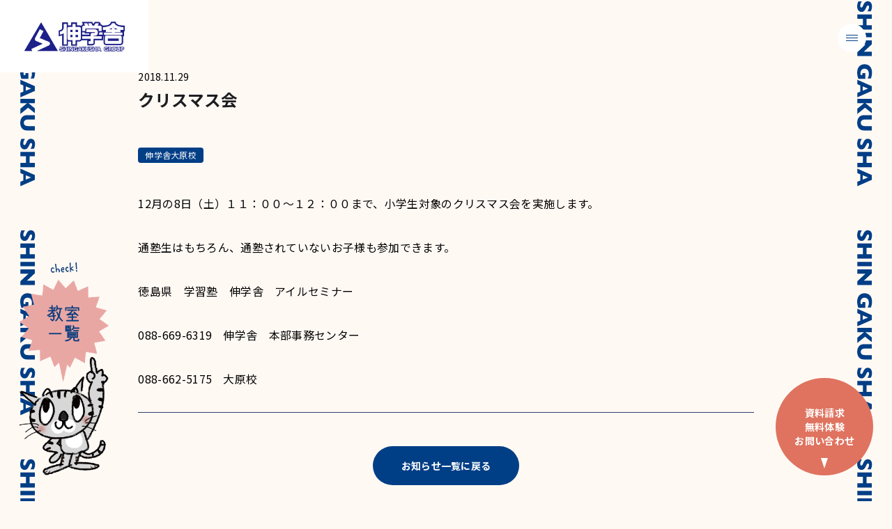

--- FILE ---
content_type: text/html; charset=UTF-8
request_url: http://www.shingakusha-gp.co.jp/2018/11/29/%E3%82%AF%E3%83%AA%E3%82%B9%E3%83%9E%E3%82%B9%E4%BC%9A-2/
body_size: 12186
content:
<!DOCTYPE html>
<html lang="ja">

<head prefix="og: http://ogp.me/ns#">
  <meta charset="UTF-8">
<meta name="viewport" content="width=device-width,initial-scale=1">

  <!-- Google Tag Manager -->
  <script>(function (w, d, s, l, i) {
      w[l] = w[l] || []; w[l].push({
          'gtm.start':
              new Date().getTime(), event: 'gtm.js'
      }); var f = d.getElementsByTagName(s)[0],
          j = d.createElement(s), dl = l != 'dataLayer' ? '&l=' + l : ''; j.async = true; j.src =
              'https://www.googletagmanager.com/gtm.js?id=' + i + dl; f.parentNode.insertBefore(j, f);
  })(window, document, 'script', 'dataLayer', 'GTM-KLJHZHZ8');</script>
  <!-- End Google Tag Manager -->
    <script>
  (function() {
    function main(aTags) {
      var cdn_url = 'https://cdn.formaid.jp/js/index.min.js';
      var clickTargets = [
        {
          regexUrls: ['https://www.shingakusha-gp.co.jp/contact'],  // 対象のURLの正規表現
          scenarioId: 'b14d0a1e-12e5-4ca5-ab95-a0453e1ecf17',
          displayMode: 'modal',
          showBanner: false,
          zIndex: 100000,
          formaidOpenEventName: 'formaid_お問い合わせopen',
          formaidShowitemEventName: '',
          formaidAnsweritemEventName: '',
          formaidShowConfirmEventName: '',
          formaidCvEventName: 'formaid_お問い合わせcv',
          aTags: [],
          id: Math.random().toString(32).substring(2),
        }
      ];

      // 対象のaタグをclickTargetに追加
      clickTargets.forEach(function (clickTarget) {
        aTags.forEach(function (aTag) {
          // すでに処理済みのaTagはスキップする
          if (aTag.getAttribute('formaid-processed') === 'true') {
            return;
          }

          var absoluteUrl = new URL(aTag.href, document.location.href);

          // gtm_debugを削除
          absoluteUrl.searchParams.delete("gtm_debug");

          var isMatch = clickTarget['regexUrls'].some(function (regex) {
            return RegExp(regex).test(decodeURIComponent(absoluteUrl.href));
          })
          if (isMatch) {
            clickTarget.aTags.push(aTag);
            // aTagが処理済みであることを示すフラグをセット
            aTag.setAttribute('formaid-processed', 'true');
          }
        });
      });

      // 対象が1件も存在しない場合はformaidを読み込む前に終了
      if (!(clickTargets.some(function (clickTarget) {
        return clickTarget.aTags.length > 0;
      }))) {
        return;
      }

      // formaidが読み込まれていない場合は読み込みを行ってから設定する
      var styleElement = document.createElement('style');
      var scriptElement = document.querySelector('script[src="' + cdn_url + '"]');
      if (scriptElement == null) {
        scriptElement = document.createElement('script');
        scriptElement.src = cdn_url;
        document.head.appendChild(scriptElement);
      }

      if (typeof formaid === 'undefined') {
        scriptElement.addEventListener('load', function () {
          clickTargets.forEach(function (clickTarget) {
            initFormaid(clickTarget, styleElement);
          });
        });
      } else {
        clickTargets.forEach(function (clickTarget) {
          initFormaid(clickTarget, styleElement);
        });
      }
      document.head.appendChild(styleElement);
    }

    function initFormaid(clickTarget, styleElement) {
      // 対象のaタグがなければ終了
      if (clickTarget.aTags.length === 0) {
        return;
      }

      var form = document.getElementById(clickTarget.id);
      // formが読み込まれていない場合、formaidのスクリプトを読み込む
      if (form === null) {
        form = formaid.launch({
          id: clickTarget.id,
          scenarioId: clickTarget['scenarioId'],
          opened: clickTarget['opened'],
          displayMode: clickTarget['displayMode'],
          zIndex: clickTarget['zIndex'],
        });
      }

      // 対象のバナーを非表示にするスタイルを追加
      if (!clickTarget['showBanner']) {
        styleElement.innerHTML += '#formaid-frame-' + clickTarget.id + ':not(.formaid-opened) { height: 0 !important; }\n';
      }

      // 対象のaタグに対してformaidを開閉するクリックイベントを設定
      function formaidToggle(e) {
        e.preventDefault();
        e.stopPropagation();
        form.toggle();
      }

      clickTarget.aTags.forEach(function (aTag) {
        aTag.addEventListener('click', formaidToggle, true);
      });

      // formaidの各種イベントトラッキングを設定
      var elm = form.element;

      elm.addEventListener('formaidopen', function formaidOpen(e) {
        console.log('formaidopen');
        var params = {
          event: clickTarget['formaidOpenEventName'],
          scenarioId: e.detail.scenarioId
        };
        dataLayer = window.dataLayer || [];
        dataLayer.push(params);
        elm.removeEventListener('formaidopen', formaidOpen);
      });

      elm.addEventListener('formaidshowitem', function formaidShowitem(e) {
        console.log('formaidshowitem');
        var params = {
          event: clickTarget['formaidShowitemEventName'],
          scenarioId: e.detail.scenarioId
        };
        dataLayer = window.dataLayer || [];
        dataLayer.push(params);
        elm.removeEventListener('formaidshowitem', formaidShowitem);
      });

      elm.addEventListener('formaidansweritem', function formaidAnsweritem (e) {
        console.log('formaidansweritem');
        var params = {
          event: clickTarget['formaidAnsweritemEventName'],
          scenarioId: e.detail.scenarioId
        };
        dataLayer = window.dataLayer || [];
        dataLayer.push(params);
        elm.removeEventListener('formaidansweritem', formaidAnsweritem);
      });

      elm.addEventListener('formaidshowconfirm', function formaidShowConfirm(e) {
        console.log('formaidshowconfirm');
        var params = {
          event: clickTarget['formaidShowConfirmEventName'],
          scenarioId: e.detail.scenarioId
        };
        dataLayer = window.dataLayer || [];
        dataLayer.push(params);
        elm.removeEventListener('formaidshowconfirm', formaidShowConfirm);
      });

      elm.addEventListener('formaidcomplete', function formaidComplete(e) {
        console.log('formaidcomplete');
        var params = Object.keys(e.detail.data.values).flatMap(function (key) {
          var item = e.detail.data.values[key];
          return Object.keys(item).filter(function (k) {
            return k.endsWith(':id') || k.endsWith(':名称');
          }).map(function (iKey) {
            var ret = {};
            ret[key + ':' + iKey] = item[iKey] != null ? item[iKey].join(',') : '';
            return ret;
          });
        }).reduce(function (ret, value) {
          Object.keys(value).forEach(function (key) {
            ret[key] = value[key];
          })
          return ret;
        }, {
          event: clickTarget['formaidCvEventName'],
          scenarioId: e.detail.scenarioId
        });
        dataLayer = window.dataLayer || [];
        dataLayer.push(params);
        elm.removeEventListener('formaidcomplete', formaidComplete);
      });

      return true;
    }

    // DOMの読み込みが完了していない場合は、DOMContentLoadedイベントを待ってから実行する
    if (document.readyState === 'loading') {
      document.addEventListener('DOMContentLoaded', function () {
        main(document.querySelectorAll('a'));
      });
    } else {
      main(document.querySelectorAll('a'));
    }
    var observer = new MutationObserver(function (list, observer) {
      var aTags = [];

      list.forEach(function (mutation) {
        if (mutation.type !== 'childList') return;

        mutation.addedNodes.forEach(function (node) {
          findATags(node, aTags);
        });
      });

      if (aTags.length > 0) {
        console.log(aTags);
        main(aTags);
      }
    });

    function findATags(node, aTags) {
      if (node.nodeType !== Node.ELEMENT_NODE) return;

      if (node.tagName.toLowerCase() === 'a') {
        aTags.push(node);
      }

      node.childNodes.forEach(function (childNode) {
        findATags(childNode, aTags);
      });
    }
    observer.observe(document.body, {childList: true, subtree: true});
  })();
</script>
<!-- ogp -->
<meta property="og:locale" content="ja_JP" />
<meta property="og:site_name" content="伸学舎" />
<meta property="og:title" content="クリスマス会 &#8211; 伸学舎" />
<meta property="og:url" content="https://www.shingakusha-gp.co.jp/2018/11/29/%e3%82%af%e3%83%aa%e3%82%b9%e3%83%9e%e3%82%b9%e4%bc%9a-2/" />
<meta property="og:type" content="article" />
<meta property="og:image" content="http://www.shingakusha-gp.co.jp/wp-content/themes/shingakusha/assets/images/shingakusha/ogp.png" />
<meta name="twitter:card" content="summary_large_image" />

<!-- icon -->
<link rel="shortcut icon" href="http://www.shingakusha-gp.co.jp/wp-content/themes/shingakusha/favicon.ico">
<link rel="icon" type="image/png" sizes="256x256" href="http://www.shingakusha-gp.co.jp/wp-content/themes/shingakusha/android-chrome-512x512.png">
<link rel="apple-touch-icon" href="http://www.shingakusha-gp.co.jp/wp-content/themes/shingakusha/apple-touch-icon.png">
<link rel="manifest" href="http://www.shingakusha-gp.co.jp/wp-content/themes/shingakusha/site.webmanifest"  crossorigin="use-credentials">


  <title>クリスマス会 &#8211; 伸学舎</title>
<meta name='robots' content='max-image-preview:large' />
<link rel="alternate" type="application/rss+xml" title="伸学舎 &raquo; クリスマス会 のコメントのフィード" href="https://www.shingakusha-gp.co.jp/2018/11/29/%e3%82%af%e3%83%aa%e3%82%b9%e3%83%9e%e3%82%b9%e4%bc%9a-2/feed/" />
<link rel="alternate" title="oEmbed (JSON)" type="application/json+oembed" href="https://www.shingakusha-gp.co.jp/wp-json/oembed/1.0/embed?url=https%3A%2F%2Fwww.shingakusha-gp.co.jp%2F2018%2F11%2F29%2F%25e3%2582%25af%25e3%2583%25aa%25e3%2582%25b9%25e3%2583%259e%25e3%2582%25b9%25e4%25bc%259a-2%2F" />
<link rel="alternate" title="oEmbed (XML)" type="text/xml+oembed" href="https://www.shingakusha-gp.co.jp/wp-json/oembed/1.0/embed?url=https%3A%2F%2Fwww.shingakusha-gp.co.jp%2F2018%2F11%2F29%2F%25e3%2582%25af%25e3%2583%25aa%25e3%2582%25b9%25e3%2583%259e%25e3%2582%25b9%25e4%25bc%259a-2%2F&#038;format=xml" />
<style id='wp-img-auto-sizes-contain-inline-css' type='text/css'>
img:is([sizes=auto i],[sizes^="auto," i]){contain-intrinsic-size:3000px 1500px}
/*# sourceURL=wp-img-auto-sizes-contain-inline-css */
</style>
<style id='wp-emoji-styles-inline-css' type='text/css'>

	img.wp-smiley, img.emoji {
		display: inline !important;
		border: none !important;
		box-shadow: none !important;
		height: 1em !important;
		width: 1em !important;
		margin: 0 0.07em !important;
		vertical-align: -0.1em !important;
		background: none !important;
		padding: 0 !important;
	}
/*# sourceURL=wp-emoji-styles-inline-css */
</style>
<style id='wp-block-library-inline-css' type='text/css'>
:root{--wp-block-synced-color:#7a00df;--wp-block-synced-color--rgb:122,0,223;--wp-bound-block-color:var(--wp-block-synced-color);--wp-editor-canvas-background:#ddd;--wp-admin-theme-color:#007cba;--wp-admin-theme-color--rgb:0,124,186;--wp-admin-theme-color-darker-10:#006ba1;--wp-admin-theme-color-darker-10--rgb:0,107,160.5;--wp-admin-theme-color-darker-20:#005a87;--wp-admin-theme-color-darker-20--rgb:0,90,135;--wp-admin-border-width-focus:2px}@media (min-resolution:192dpi){:root{--wp-admin-border-width-focus:1.5px}}.wp-element-button{cursor:pointer}:root .has-very-light-gray-background-color{background-color:#eee}:root .has-very-dark-gray-background-color{background-color:#313131}:root .has-very-light-gray-color{color:#eee}:root .has-very-dark-gray-color{color:#313131}:root .has-vivid-green-cyan-to-vivid-cyan-blue-gradient-background{background:linear-gradient(135deg,#00d084,#0693e3)}:root .has-purple-crush-gradient-background{background:linear-gradient(135deg,#34e2e4,#4721fb 50%,#ab1dfe)}:root .has-hazy-dawn-gradient-background{background:linear-gradient(135deg,#faaca8,#dad0ec)}:root .has-subdued-olive-gradient-background{background:linear-gradient(135deg,#fafae1,#67a671)}:root .has-atomic-cream-gradient-background{background:linear-gradient(135deg,#fdd79a,#004a59)}:root .has-nightshade-gradient-background{background:linear-gradient(135deg,#330968,#31cdcf)}:root .has-midnight-gradient-background{background:linear-gradient(135deg,#020381,#2874fc)}:root{--wp--preset--font-size--normal:16px;--wp--preset--font-size--huge:42px}.has-regular-font-size{font-size:1em}.has-larger-font-size{font-size:2.625em}.has-normal-font-size{font-size:var(--wp--preset--font-size--normal)}.has-huge-font-size{font-size:var(--wp--preset--font-size--huge)}.has-text-align-center{text-align:center}.has-text-align-left{text-align:left}.has-text-align-right{text-align:right}.has-fit-text{white-space:nowrap!important}#end-resizable-editor-section{display:none}.aligncenter{clear:both}.items-justified-left{justify-content:flex-start}.items-justified-center{justify-content:center}.items-justified-right{justify-content:flex-end}.items-justified-space-between{justify-content:space-between}.screen-reader-text{border:0;clip-path:inset(50%);height:1px;margin:-1px;overflow:hidden;padding:0;position:absolute;width:1px;word-wrap:normal!important}.screen-reader-text:focus{background-color:#ddd;clip-path:none;color:#444;display:block;font-size:1em;height:auto;left:5px;line-height:normal;padding:15px 23px 14px;text-decoration:none;top:5px;width:auto;z-index:100000}html :where(.has-border-color){border-style:solid}html :where([style*=border-top-color]){border-top-style:solid}html :where([style*=border-right-color]){border-right-style:solid}html :where([style*=border-bottom-color]){border-bottom-style:solid}html :where([style*=border-left-color]){border-left-style:solid}html :where([style*=border-width]){border-style:solid}html :where([style*=border-top-width]){border-top-style:solid}html :where([style*=border-right-width]){border-right-style:solid}html :where([style*=border-bottom-width]){border-bottom-style:solid}html :where([style*=border-left-width]){border-left-style:solid}html :where(img[class*=wp-image-]){height:auto;max-width:100%}:where(figure){margin:0 0 1em}html :where(.is-position-sticky){--wp-admin--admin-bar--position-offset:var(--wp-admin--admin-bar--height,0px)}@media screen and (max-width:600px){html :where(.is-position-sticky){--wp-admin--admin-bar--position-offset:0px}}

/*# sourceURL=wp-block-library-inline-css */
</style><style id='global-styles-inline-css' type='text/css'>
:root{--wp--preset--aspect-ratio--square: 1;--wp--preset--aspect-ratio--4-3: 4/3;--wp--preset--aspect-ratio--3-4: 3/4;--wp--preset--aspect-ratio--3-2: 3/2;--wp--preset--aspect-ratio--2-3: 2/3;--wp--preset--aspect-ratio--16-9: 16/9;--wp--preset--aspect-ratio--9-16: 9/16;--wp--preset--color--black: #000000;--wp--preset--color--cyan-bluish-gray: #abb8c3;--wp--preset--color--white: #ffffff;--wp--preset--color--pale-pink: #f78da7;--wp--preset--color--vivid-red: #cf2e2e;--wp--preset--color--luminous-vivid-orange: #ff6900;--wp--preset--color--luminous-vivid-amber: #fcb900;--wp--preset--color--light-green-cyan: #7bdcb5;--wp--preset--color--vivid-green-cyan: #00d084;--wp--preset--color--pale-cyan-blue: #8ed1fc;--wp--preset--color--vivid-cyan-blue: #0693e3;--wp--preset--color--vivid-purple: #9b51e0;--wp--preset--gradient--vivid-cyan-blue-to-vivid-purple: linear-gradient(135deg,rgb(6,147,227) 0%,rgb(155,81,224) 100%);--wp--preset--gradient--light-green-cyan-to-vivid-green-cyan: linear-gradient(135deg,rgb(122,220,180) 0%,rgb(0,208,130) 100%);--wp--preset--gradient--luminous-vivid-amber-to-luminous-vivid-orange: linear-gradient(135deg,rgb(252,185,0) 0%,rgb(255,105,0) 100%);--wp--preset--gradient--luminous-vivid-orange-to-vivid-red: linear-gradient(135deg,rgb(255,105,0) 0%,rgb(207,46,46) 100%);--wp--preset--gradient--very-light-gray-to-cyan-bluish-gray: linear-gradient(135deg,rgb(238,238,238) 0%,rgb(169,184,195) 100%);--wp--preset--gradient--cool-to-warm-spectrum: linear-gradient(135deg,rgb(74,234,220) 0%,rgb(151,120,209) 20%,rgb(207,42,186) 40%,rgb(238,44,130) 60%,rgb(251,105,98) 80%,rgb(254,248,76) 100%);--wp--preset--gradient--blush-light-purple: linear-gradient(135deg,rgb(255,206,236) 0%,rgb(152,150,240) 100%);--wp--preset--gradient--blush-bordeaux: linear-gradient(135deg,rgb(254,205,165) 0%,rgb(254,45,45) 50%,rgb(107,0,62) 100%);--wp--preset--gradient--luminous-dusk: linear-gradient(135deg,rgb(255,203,112) 0%,rgb(199,81,192) 50%,rgb(65,88,208) 100%);--wp--preset--gradient--pale-ocean: linear-gradient(135deg,rgb(255,245,203) 0%,rgb(182,227,212) 50%,rgb(51,167,181) 100%);--wp--preset--gradient--electric-grass: linear-gradient(135deg,rgb(202,248,128) 0%,rgb(113,206,126) 100%);--wp--preset--gradient--midnight: linear-gradient(135deg,rgb(2,3,129) 0%,rgb(40,116,252) 100%);--wp--preset--font-size--small: 13px;--wp--preset--font-size--medium: 20px;--wp--preset--font-size--large: 36px;--wp--preset--font-size--x-large: 42px;--wp--preset--spacing--20: 0.44rem;--wp--preset--spacing--30: 0.67rem;--wp--preset--spacing--40: 1rem;--wp--preset--spacing--50: 1.5rem;--wp--preset--spacing--60: 2.25rem;--wp--preset--spacing--70: 3.38rem;--wp--preset--spacing--80: 5.06rem;--wp--preset--shadow--natural: 6px 6px 9px rgba(0, 0, 0, 0.2);--wp--preset--shadow--deep: 12px 12px 50px rgba(0, 0, 0, 0.4);--wp--preset--shadow--sharp: 6px 6px 0px rgba(0, 0, 0, 0.2);--wp--preset--shadow--outlined: 6px 6px 0px -3px rgb(255, 255, 255), 6px 6px rgb(0, 0, 0);--wp--preset--shadow--crisp: 6px 6px 0px rgb(0, 0, 0);}:root { --wp--style--global--content-size: 900px;--wp--style--global--wide-size: 900px; }:where(body) { margin: 0; }.wp-site-blocks > .alignleft { float: left; margin-right: 2em; }.wp-site-blocks > .alignright { float: right; margin-left: 2em; }.wp-site-blocks > .aligncenter { justify-content: center; margin-left: auto; margin-right: auto; }:where(.is-layout-flex){gap: 0.5em;}:where(.is-layout-grid){gap: 0.5em;}.is-layout-flow > .alignleft{float: left;margin-inline-start: 0;margin-inline-end: 2em;}.is-layout-flow > .alignright{float: right;margin-inline-start: 2em;margin-inline-end: 0;}.is-layout-flow > .aligncenter{margin-left: auto !important;margin-right: auto !important;}.is-layout-constrained > .alignleft{float: left;margin-inline-start: 0;margin-inline-end: 2em;}.is-layout-constrained > .alignright{float: right;margin-inline-start: 2em;margin-inline-end: 0;}.is-layout-constrained > .aligncenter{margin-left: auto !important;margin-right: auto !important;}.is-layout-constrained > :where(:not(.alignleft):not(.alignright):not(.alignfull)){max-width: var(--wp--style--global--content-size);margin-left: auto !important;margin-right: auto !important;}.is-layout-constrained > .alignwide{max-width: var(--wp--style--global--wide-size);}body .is-layout-flex{display: flex;}.is-layout-flex{flex-wrap: wrap;align-items: center;}.is-layout-flex > :is(*, div){margin: 0;}body .is-layout-grid{display: grid;}.is-layout-grid > :is(*, div){margin: 0;}body{font-family: -apple-system,BlinkMacSystemFont,Segoe UI,Roboto,Oxygen-Sans,Ubuntu,Cantarell,Helvetica Neue,sans-serif;padding-top: 0px;padding-right: 0px;padding-bottom: 0px;padding-left: 0px;}a:where(:not(.wp-element-button)){text-decoration: underline;}:root :where(.wp-element-button, .wp-block-button__link){background-color: #32373c;border-width: 0;color: #fff;font-family: inherit;font-size: inherit;font-style: inherit;font-weight: inherit;letter-spacing: inherit;line-height: inherit;padding-top: calc(0.667em + 2px);padding-right: calc(1.333em + 2px);padding-bottom: calc(0.667em + 2px);padding-left: calc(1.333em + 2px);text-decoration: none;text-transform: inherit;}.has-black-color{color: var(--wp--preset--color--black) !important;}.has-cyan-bluish-gray-color{color: var(--wp--preset--color--cyan-bluish-gray) !important;}.has-white-color{color: var(--wp--preset--color--white) !important;}.has-pale-pink-color{color: var(--wp--preset--color--pale-pink) !important;}.has-vivid-red-color{color: var(--wp--preset--color--vivid-red) !important;}.has-luminous-vivid-orange-color{color: var(--wp--preset--color--luminous-vivid-orange) !important;}.has-luminous-vivid-amber-color{color: var(--wp--preset--color--luminous-vivid-amber) !important;}.has-light-green-cyan-color{color: var(--wp--preset--color--light-green-cyan) !important;}.has-vivid-green-cyan-color{color: var(--wp--preset--color--vivid-green-cyan) !important;}.has-pale-cyan-blue-color{color: var(--wp--preset--color--pale-cyan-blue) !important;}.has-vivid-cyan-blue-color{color: var(--wp--preset--color--vivid-cyan-blue) !important;}.has-vivid-purple-color{color: var(--wp--preset--color--vivid-purple) !important;}.has-black-background-color{background-color: var(--wp--preset--color--black) !important;}.has-cyan-bluish-gray-background-color{background-color: var(--wp--preset--color--cyan-bluish-gray) !important;}.has-white-background-color{background-color: var(--wp--preset--color--white) !important;}.has-pale-pink-background-color{background-color: var(--wp--preset--color--pale-pink) !important;}.has-vivid-red-background-color{background-color: var(--wp--preset--color--vivid-red) !important;}.has-luminous-vivid-orange-background-color{background-color: var(--wp--preset--color--luminous-vivid-orange) !important;}.has-luminous-vivid-amber-background-color{background-color: var(--wp--preset--color--luminous-vivid-amber) !important;}.has-light-green-cyan-background-color{background-color: var(--wp--preset--color--light-green-cyan) !important;}.has-vivid-green-cyan-background-color{background-color: var(--wp--preset--color--vivid-green-cyan) !important;}.has-pale-cyan-blue-background-color{background-color: var(--wp--preset--color--pale-cyan-blue) !important;}.has-vivid-cyan-blue-background-color{background-color: var(--wp--preset--color--vivid-cyan-blue) !important;}.has-vivid-purple-background-color{background-color: var(--wp--preset--color--vivid-purple) !important;}.has-black-border-color{border-color: var(--wp--preset--color--black) !important;}.has-cyan-bluish-gray-border-color{border-color: var(--wp--preset--color--cyan-bluish-gray) !important;}.has-white-border-color{border-color: var(--wp--preset--color--white) !important;}.has-pale-pink-border-color{border-color: var(--wp--preset--color--pale-pink) !important;}.has-vivid-red-border-color{border-color: var(--wp--preset--color--vivid-red) !important;}.has-luminous-vivid-orange-border-color{border-color: var(--wp--preset--color--luminous-vivid-orange) !important;}.has-luminous-vivid-amber-border-color{border-color: var(--wp--preset--color--luminous-vivid-amber) !important;}.has-light-green-cyan-border-color{border-color: var(--wp--preset--color--light-green-cyan) !important;}.has-vivid-green-cyan-border-color{border-color: var(--wp--preset--color--vivid-green-cyan) !important;}.has-pale-cyan-blue-border-color{border-color: var(--wp--preset--color--pale-cyan-blue) !important;}.has-vivid-cyan-blue-border-color{border-color: var(--wp--preset--color--vivid-cyan-blue) !important;}.has-vivid-purple-border-color{border-color: var(--wp--preset--color--vivid-purple) !important;}.has-vivid-cyan-blue-to-vivid-purple-gradient-background{background: var(--wp--preset--gradient--vivid-cyan-blue-to-vivid-purple) !important;}.has-light-green-cyan-to-vivid-green-cyan-gradient-background{background: var(--wp--preset--gradient--light-green-cyan-to-vivid-green-cyan) !important;}.has-luminous-vivid-amber-to-luminous-vivid-orange-gradient-background{background: var(--wp--preset--gradient--luminous-vivid-amber-to-luminous-vivid-orange) !important;}.has-luminous-vivid-orange-to-vivid-red-gradient-background{background: var(--wp--preset--gradient--luminous-vivid-orange-to-vivid-red) !important;}.has-very-light-gray-to-cyan-bluish-gray-gradient-background{background: var(--wp--preset--gradient--very-light-gray-to-cyan-bluish-gray) !important;}.has-cool-to-warm-spectrum-gradient-background{background: var(--wp--preset--gradient--cool-to-warm-spectrum) !important;}.has-blush-light-purple-gradient-background{background: var(--wp--preset--gradient--blush-light-purple) !important;}.has-blush-bordeaux-gradient-background{background: var(--wp--preset--gradient--blush-bordeaux) !important;}.has-luminous-dusk-gradient-background{background: var(--wp--preset--gradient--luminous-dusk) !important;}.has-pale-ocean-gradient-background{background: var(--wp--preset--gradient--pale-ocean) !important;}.has-electric-grass-gradient-background{background: var(--wp--preset--gradient--electric-grass) !important;}.has-midnight-gradient-background{background: var(--wp--preset--gradient--midnight) !important;}.has-small-font-size{font-size: var(--wp--preset--font-size--small) !important;}.has-medium-font-size{font-size: var(--wp--preset--font-size--medium) !important;}.has-large-font-size{font-size: var(--wp--preset--font-size--large) !important;}.has-x-large-font-size{font-size: var(--wp--preset--font-size--x-large) !important;}
/*# sourceURL=global-styles-inline-css */
</style>

<link rel='stylesheet' id='theme-main-styles-css' href='http://www.shingakusha-gp.co.jp/wp-content/themes/shingakusha/assets/bundled/styles/scripts.e9d82294681af1cd28ad.css?ver=6.9' type='text/css' media='all' />
<link rel="https://api.w.org/" href="https://www.shingakusha-gp.co.jp/wp-json/" /><link rel="alternate" title="JSON" type="application/json" href="https://www.shingakusha-gp.co.jp/wp-json/wp/v2/posts/8425" /><link rel="EditURI" type="application/rsd+xml" title="RSD" href="https://www.shingakusha-gp.co.jp/xmlrpc.php?rsd" />
<meta name="generator" content="WordPress 6.9" />
<link rel="canonical" href="https://www.shingakusha-gp.co.jp/2018/11/29/%e3%82%af%e3%83%aa%e3%82%b9%e3%83%9e%e3%82%b9%e4%bc%9a-2/" />
<link rel='shortlink' href='https://www.shingakusha-gp.co.jp/?p=8425' />
<link rel="icon" href="https://www.shingakusha-gp.co.jp/wp-content/uploads/2025/03/android-chrome-512x512-1-150x150.png" sizes="32x32" />
<link rel="icon" href="https://www.shingakusha-gp.co.jp/wp-content/uploads/2025/03/android-chrome-512x512-1-300x300.png" sizes="192x192" />
<link rel="apple-touch-icon" href="https://www.shingakusha-gp.co.jp/wp-content/uploads/2025/03/android-chrome-512x512-1-300x300.png" />
<meta name="msapplication-TileImage" content="https://www.shingakusha-gp.co.jp/wp-content/uploads/2025/03/android-chrome-512x512-1-300x300.png" />
</head>

<body class="wp-singular post-template-default single single-post postid-8425 single-format-standard wp-theme-shingakusha">


  <!-- Google Tag Manager (noscript) -->
  <noscript><iframe src="https://www.googletagmanager.com/ns.html?id=GTM-KLJHZHZ8" height="0" width="0" style="display:none;visibility:hidden"></iframe></noscript>
  <!-- End Google Tag Manager (noscript) -->
  
  <nav class="nav-sp js-navSp">
  <div class="section__inner">
    <div class="nav-sp__container">
      <div  class="nav-sp__scroll">
        <nav class="nav-content nav-content--main">
  <ul class="nav-content__list">

    
    <li class="">
      <a href="https://www.shingakusha-gp.co.jp/"  class="nav-content__item nav-content__item--main">
        <span class="nav-content__label">TOP</span>
      </a>
    </li>
    
    <li class="">
      <a href="https://www.shingakusha-gp.co.jp/about/"  class="nav-content__item nav-content__item--main">
        <span class="nav-content__label">伸学舎について</span>
      </a>
    </li>
    
    <li class="">
      <a href="https://www.shingakusha-gp.co.jp/lecturer/"  class="nav-content__item nav-content__item--main">
        <span class="nav-content__label">講師紹介</span>
      </a>
    </li>
    
    <li class="">
      <a href="https://www.shingakusha-gp.co.jp/to-kid/"  class="nav-content__item nav-content__item--main">
        <span class="nav-content__label">キッズ</span>
      </a>
    </li>
    
    <li class="">
      <a href="https://www.shingakusha-gp.co.jp/to-elementary-school/"  class="nav-content__item nav-content__item--main">
        <span class="nav-content__label">小学部</span>
      </a>
    </li>
    
    <li class="">
      <a href="https://www.shingakusha-gp.co.jp/to-middle-school/"  class="nav-content__item nav-content__item--main">
        <span class="nav-content__label">中学部</span>
      </a>
    </li>
    
    <li class="">
      <a href="https://www.shingakusha-gp.co.jp/to-high-school/"  class="nav-content__item nav-content__item--main">
        <span class="nav-content__label">高校部</span>
      </a>
    </li>
    
    <li class="">
      <a href="https://www.shingakusha-gp.co.jp/classroom/"  class="nav-content__item nav-content__item--main">
        <span class="nav-content__label">校舎案内</span>
      </a>
    </li>
    
    <li class="">
      <a href="https://www.shingakusha-gp.co.jp/notice/"  class="nav-content__item nav-content__item--main">
        <span class="nav-content__label">伸学舎からのお知らせ</span>
      </a>
    </li>
    
    <li class="">
      <a href="https://www.shingakusha-gp.co.jp/performance/"  class="nav-content__item nav-content__item--main">
        <span class="nav-content__label">合格実績</span>
      </a>
    </li>
    
    <li class="">
      <a href="https://www.shingakusha-gp.co.jp/voice/"  class="nav-content__item nav-content__item--main">
        <span class="nav-content__label">合格者の声</span>
      </a>
    </li>
    
    <li class="">
      <a href="https://www.shingakusha-gp.co.jp/calendar/"  class="nav-content__item nav-content__item--main">
        <span class="nav-content__label">伸学舎カレンダー</span>
      </a>
    </li>
    
    <li class="">
      <a href="https://www.shingakusha-gp.co.jp/faq/"  class="nav-content__item nav-content__item--main">
        <span class="nav-content__label">よくある質問</span>
      </a>
    </li>
    
    <li class="">
      <a href="https://www.shingakusha-gp.co.jp/company/"  class="nav-content__item nav-content__item--main">
        <span class="nav-content__label">会社概要</span>
      </a>
    </li>
    
    <li class="">
      <a href="https://www.shingakusha-gp.co.jp/adopt/"  class="nav-content__item nav-content__item--main">
        <span class="nav-content__label">採用情報</span>
      </a>
    </li>
    
  </ul>
</nav>
        <div class="nav-sp__contact">
          <a href="https://www.shingakusha-gp.co.jp/contact" class="nav-sp__link">お問い合わせ</a>
          <div class="nav-sp__chara">
          
 <div class="character character-- character--menu">
        <img src="http://www.shingakusha-gp.co.jp/wp-content/themes/shingakusha/assets/images/shingakusha/chara/point.png" class="character__image" alt="">

</div>
          </div>
        </div>

      </div>

    </div>
  </div>

</nav>



  <nav class="school-menu js-schoolNav">
  <button class="sp-menu sp-menu--school js-schoolBtn">
  <span class="sr-only js-menuLabel">メニューを開く</span>

  <span class="sp-menu__bars sp-menu__bars--school">
    <span class="sp-menu__bar sp-menu__bar--school"></span>
    <span class="sp-menu__bar sp-menu__bar--school"></span>
    <span class="sp-menu__bar sp-menu__bar--school"></span>
  </span>
</button>

  <div class="school-menu__container">
    <div data-simplebar data-simplebar-auto-hide="false" class="school-menu__scroll">
    <ul class="school-menu__list">
                    <li class="school-menu__item">
              <h3 class="school-menu__area-header"><span class="tokushima">徳島</span><span class='rest'>市内</span></h3>
              <ul class="school-menu__sublist">
                                    <li class="school-menu__item">
                      <a href="https://www.shingakusha-gp.co.jp/classroom/head_office/" class="school-menu__link">伸学舎本部校</a>
                    </li>
                                      <li class="school-menu__item">
                      <a href="https://www.shingakusha-gp.co.jp/classroom/tamiya/" class="school-menu__link">田宮校</a>
                    </li>
                                      <li class="school-menu__item">
                      <a href="https://www.shingakusha-gp.co.jp/classroom/tsuda/" class="school-menu__link">津田校</a>
                    </li>
                                      <li class="school-menu__item">
                      <a href="https://www.shingakusha-gp.co.jp/classroom/oohara/" class="school-menu__link">大原校</a>
                    </li>
                                      <li class="school-menu__item">
                      <a href="https://www.shingakusha-gp.co.jp/classroom/kokufu/" class="school-menu__link">国府校</a>
                    </li>
                                      <li class="school-menu__item">
                      <a href="https://www.shingakusha-gp.co.jp/classroom/ill_shirouchi/" class="school-menu__link">アイルセミナー城内校</a>
                    </li>
                                                </ul>
            </li>
                        <li class="school-menu__item">
              <h3 class="school-menu__area-header"><span class="tokushima">徳島</span><span class='rest'>南部</span></h3>
              <ul class="school-menu__sublist">
                                    <li class="school-menu__item">
                      <a href="https://www.shingakusha-gp.co.jp/classroom/komatsushima/" class="school-menu__link">小松島校</a>
                    </li>
                                      <li class="school-menu__item">
                      <a href="https://www.shingakusha-gp.co.jp/classroom/hanoura/" class="school-menu__link">羽ノ浦校</a>
                    </li>
                                      <li class="school-menu__item">
                      <a href="https://www.shingakusha-gp.co.jp/classroom/ill_south/" class="school-menu__link">アイルセミナー南校</a>
                    </li>
                                                </ul>
            </li>
                        <li class="school-menu__item">
              <h3 class="school-menu__area-header"><span class="tokushima">徳島</span><span class='rest'>北部</span></h3>
              <ul class="school-menu__sublist">
                                    <li class="school-menu__item">
                      <a href="https://www.shingakusha-gp.co.jp/classroom/aizumi/" class="school-menu__link">藍住校</a>
                    </li>
                                      <li class="school-menu__item">
                      <a href="https://www.shingakusha-gp.co.jp/classroom/kitajima/" class="school-menu__link">北島校</a>
                    </li>
                                      <li class="school-menu__item">
                      <a href="https://www.shingakusha-gp.co.jp/classroom/matsushige/" class="school-menu__link">松茂校</a>
                    </li>
                                      <li class="school-menu__item">
                      <a href="https://www.shingakusha-gp.co.jp/classroom/ill_north/" class="school-menu__link">アイルセミナー北校</a>
                    </li>
                                                </ul>
            </li>
                        <li class="school-menu__item">
              <h3 class="school-menu__area-header"><span class="tokushima">徳島</span><span class='rest'>西部</span></h3>
              <ul class="school-menu__sublist">
                                    <li class="school-menu__item">
                      <a href="https://www.shingakusha-gp.co.jp/classroom/ishii/" class="school-menu__link">石井校</a>
                    </li>
                                                </ul>
            </li>
            
            </ul>
    </div>

  </div>

</nav>
  
<nav class="nav__container nav__container--normal">
  
<nav class="js-logo header__logo header__logo--nav">
  <a href="https://www.shingakusha-gp.co.jp">
    <p class="logo">
      <img src="http://www.shingakusha-gp.co.jp/wp-content/themes/shingakusha/assets/images/shingakusha/logo/logo-clear.png" class="logo__image" alt="伸学舎">
    </p>
  </a>
</nav>


</nav>
<button class="sp-menu sp-menu-- js-menuBtn">
  <span class="sr-only js-menuLabel">メニューを開く</span>

  <span class="sp-menu__bars sp-menu__bars--">
    <span class="sp-menu__bar sp-menu__bar--"></span>
    <span class="sp-menu__bar sp-menu__bar--"></span>
    <span class="sp-menu__bar sp-menu__bar--"></span>
  </span>
</button>
<div class="js-menu-overlay nav__overlay"></div>
<div class="js-school-overlay nav__overlay nav__overlay--school"></div>
  <a id="js-cta" href="https://www.shingakusha-gp.co.jp/contact" class="btn-cta">
<div class="btn-cta__container">

  <div class="btn-cta__inner">
    <p class="btn-cta__label">資料請求<br>無料体験<br>お問い合わせ</p>
  </div>
</div>
</a>  <nav class="mobile-cta">
  <button class="js-schoolBtn mobile-cta__item mobile-cta__item--classroom">
    <span class="mobile-cta__label">教室一覧</span>
  </button>
  <a class="mobile-cta__item mobile-cta__item--contact" href="https://www.shingakusha-gp.co.jp/contact">
    <span class="mobile-cta__label">資料請求・無料体験はこちら</span>
  </a>
</nav>  
<button class="js-schoolBtn btn-school">
<span class="btn-school__container">

  <img src="http://www.shingakusha-gp.co.jp/wp-content/themes/shingakusha/assets/images/shingakusha/cta/bubble.png" class="btn-school__bubble" alt="教室一覧">
  <img src="http://www.shingakusha-gp.co.jp/wp-content/themes/shingakusha/assets/images/shingakusha/cta/cat.png" class="btn-school__chara" alt="check!">

</span>
</button>

<div id="content">

<section class="section">
  <div class="section__inner blog-layout blog-layout--single">
    <div class="blog-layout__container blog-layout__container--single">
      <div class="blog-layout__main blog-layout__main--single">
        <header class="section">
  <div class="section__inner blog-header blog-header--">

    <div class="blog-header__container ">
        <div class="blog-header__content">
          <div class="blog-header__meta">
            <p class="blog-header__date">
              2018.11.29            </p>
          </div>
          <h1 class="blog-header__title">クリスマス会</h1>

        </div>
                <div class="blog-header__categories">
                  <a href=" https://www.shingakusha-gp.co.jp/category/ohara/" class="blog-header__category">伸学舎大原校</a>
                      </div>
    </div>
  </div>

</header>
                  <section class="article">
  <div class="article__container">

    <div class="article__content-wrapper">

      <div class="article__content">
        
				<p>12月の8日（土）１１：００～１２：００まで、小学生対象のクリスマス会を実施します。</p><p>通塾生はもちろん、通塾されていないお子様も参加できます。</p><p>徳島県　学習塾　伸学舎　アイルセミナー</p><p>088-669-6319　伸学舎　本部事務センター</p><p>088-662-5175　大原校</p>		      </div>
    </div>

  </div>
</section>

        
      </div>
      <div class="blog-layout__link-container">
        <a href="https://www.shingakusha-gp.co.jp/notice/" class="blog-layout__link">お知らせ一覧に戻る</a>
      </div>

    </div>

  </div>
</section>

</div>
<section class="section banner">
  <div class="section__inner">
    <div class="banner__container">
      <img src="http://www.shingakusha-gp.co.jp/wp-content/themes/shingakusha/assets/images/shingakusha/banner/footer-banner.jpg" class="" alt="授業風景">
    </div>
  </div>
</section>
<footer class="section footer">
  <div class="section__inner">
    <div class="footer__container">

      <a href="https://www.shingakusha-gp.co.jp" class="footer__logo">
        <img src="http://www.shingakusha-gp.co.jp/wp-content/themes/shingakusha/assets/images/shingakusha/logo/logo-clear.png" alt="伸学舎">
      </a>
      <nav class="nav-content nav-content--footer">
  <ul class="nav-content__list">

    
    <li class="">
      <a href="https://www.shingakusha-gp.co.jp/about/"  class="nav-content__item nav-content__item--footer">
        <span class="nav-content__label">伸学舎について</span>
      </a>
    </li>
    
    <li class="">
      <a href="https://www.shingakusha-gp.co.jp/lecturer/"  class="nav-content__item nav-content__item--footer">
        <span class="nav-content__label">講師紹介</span>
      </a>
    </li>
    
    <li class="">
      <a href="https://www.shingakusha-gp.co.jp/notice/"  class="nav-content__item nav-content__item--footer">
        <span class="nav-content__label">伸学舎からのお知らせ</span>
      </a>
    </li>
    
    <li class="">
      <a href="https://www.shingakusha-gp.co.jp/to-kid/"  class="nav-content__item nav-content__item--footer">
        <span class="nav-content__label">キッズ</span>
      </a>
    </li>
    
    <li class="">
      <a href="https://www.shingakusha-gp.co.jp/to-elementary-school/"  class="nav-content__item nav-content__item--footer">
        <span class="nav-content__label">小学部</span>
      </a>
    </li>
    
    <li class="">
      <a href="https://www.shingakusha-gp.co.jp/to-middle-school/"  class="nav-content__item nav-content__item--footer">
        <span class="nav-content__label">中学部</span>
      </a>
    </li>
    
    <li class="">
      <a href="https://www.shingakusha-gp.co.jp/to-high-school/"  class="nav-content__item nav-content__item--footer">
        <span class="nav-content__label">高校部</span>
      </a>
    </li>
    
    <li class="">
      <a href="https://www.shingakusha-gp.co.jp/classroom/"  class="nav-content__item nav-content__item--footer">
        <span class="nav-content__label">校舎案内</span>
      </a>
    </li>
    
    <li class="">
      <a href="https://www.shingakusha-gp.co.jp/faq/"  class="nav-content__item nav-content__item--footer">
        <span class="nav-content__label">よくある質問</span>
      </a>
    </li>
    
    <li class="">
      <a href="https://www.shingakusha-gp.co.jp/performance/"  class="nav-content__item nav-content__item--footer">
        <span class="nav-content__label">合格実績</span>
      </a>
    </li>
    
    <li class="">
      <a href="https://www.shingakusha-gp.co.jp/voice/"  class="nav-content__item nav-content__item--footer">
        <span class="nav-content__label">合格者の声</span>
      </a>
    </li>
    
    <li class="">
      <a href="https://www.shingakusha-gp.co.jp/calendar/"  class="nav-content__item nav-content__item--footer">
        <span class="nav-content__label">伸学舎カレンダー</span>
      </a>
    </li>
    
    <li class="">
      <a href="https://www.shingakusha-gp.co.jp/adopt/"  class="nav-content__item nav-content__item--footer">
        <span class="nav-content__label">採用情報</span>
      </a>
    </li>
    
  </ul>
</nav>

    </div>
  </div>
  <div class="footer__copyright-container">
    <div class="section__inner inner">
      <div class="footer__nav">
        <a href="https://www.shingakusha-gp.co.jp/privacy" class="footer__link">プライバシーポリシー</a>
        <a href="https://www.shingakusha-gp.co.jp/company" class="footer__link">会社概要</a>
      </div>

      <div class="footer__copyright">© 伸学舎</div>
    </div>
  </div>

</footer>

<script type="speculationrules">
{"prefetch":[{"source":"document","where":{"and":[{"href_matches":"/*"},{"not":{"href_matches":["/wp-*.php","/wp-admin/*","/wp-content/uploads/*","/wp-content/*","/wp-content/plugins/*","/wp-content/themes/shingakusha/*","/*\\?(.+)"]}},{"not":{"selector_matches":"a[rel~=\"nofollow\"]"}},{"not":{"selector_matches":".no-prefetch, .no-prefetch a"}}]},"eagerness":"conservative"}]}
</script>
<script type="text/javascript" src="http://www.shingakusha-gp.co.jp/wp-content/themes/shingakusha/assets/bundled/scripts/vendors.a762943c82001d2ff1a3.js?ver=1.0" id="theme-vendors-script-js"></script>
<script type="text/javascript" id="theme-main-script-js-before">
/* <![CDATA[ */
const imagePath = "http://www.shingakusha-gp.co.jp/wp-content/themes/shingakusha";
//# sourceURL=theme-main-script-js-before
/* ]]> */
</script>
<script type="text/javascript" src="http://www.shingakusha-gp.co.jp/wp-content/themes/shingakusha/assets/bundled/scripts/scripts.e9d82294681af1cd28ad.js?ver=1.0" id="theme-main-script-js"></script>
<script id="wp-emoji-settings" type="application/json">
{"baseUrl":"https://s.w.org/images/core/emoji/17.0.2/72x72/","ext":".png","svgUrl":"https://s.w.org/images/core/emoji/17.0.2/svg/","svgExt":".svg","source":{"concatemoji":"http://www.shingakusha-gp.co.jp/wp-includes/js/wp-emoji-release.min.js?ver=6.9"}}
</script>
<script type="module">
/* <![CDATA[ */
/*! This file is auto-generated */
const a=JSON.parse(document.getElementById("wp-emoji-settings").textContent),o=(window._wpemojiSettings=a,"wpEmojiSettingsSupports"),s=["flag","emoji"];function i(e){try{var t={supportTests:e,timestamp:(new Date).valueOf()};sessionStorage.setItem(o,JSON.stringify(t))}catch(e){}}function c(e,t,n){e.clearRect(0,0,e.canvas.width,e.canvas.height),e.fillText(t,0,0);t=new Uint32Array(e.getImageData(0,0,e.canvas.width,e.canvas.height).data);e.clearRect(0,0,e.canvas.width,e.canvas.height),e.fillText(n,0,0);const a=new Uint32Array(e.getImageData(0,0,e.canvas.width,e.canvas.height).data);return t.every((e,t)=>e===a[t])}function p(e,t){e.clearRect(0,0,e.canvas.width,e.canvas.height),e.fillText(t,0,0);var n=e.getImageData(16,16,1,1);for(let e=0;e<n.data.length;e++)if(0!==n.data[e])return!1;return!0}function u(e,t,n,a){switch(t){case"flag":return n(e,"\ud83c\udff3\ufe0f\u200d\u26a7\ufe0f","\ud83c\udff3\ufe0f\u200b\u26a7\ufe0f")?!1:!n(e,"\ud83c\udde8\ud83c\uddf6","\ud83c\udde8\u200b\ud83c\uddf6")&&!n(e,"\ud83c\udff4\udb40\udc67\udb40\udc62\udb40\udc65\udb40\udc6e\udb40\udc67\udb40\udc7f","\ud83c\udff4\u200b\udb40\udc67\u200b\udb40\udc62\u200b\udb40\udc65\u200b\udb40\udc6e\u200b\udb40\udc67\u200b\udb40\udc7f");case"emoji":return!a(e,"\ud83e\u1fac8")}return!1}function f(e,t,n,a){let r;const o=(r="undefined"!=typeof WorkerGlobalScope&&self instanceof WorkerGlobalScope?new OffscreenCanvas(300,150):document.createElement("canvas")).getContext("2d",{willReadFrequently:!0}),s=(o.textBaseline="top",o.font="600 32px Arial",{});return e.forEach(e=>{s[e]=t(o,e,n,a)}),s}function r(e){var t=document.createElement("script");t.src=e,t.defer=!0,document.head.appendChild(t)}a.supports={everything:!0,everythingExceptFlag:!0},new Promise(t=>{let n=function(){try{var e=JSON.parse(sessionStorage.getItem(o));if("object"==typeof e&&"number"==typeof e.timestamp&&(new Date).valueOf()<e.timestamp+604800&&"object"==typeof e.supportTests)return e.supportTests}catch(e){}return null}();if(!n){if("undefined"!=typeof Worker&&"undefined"!=typeof OffscreenCanvas&&"undefined"!=typeof URL&&URL.createObjectURL&&"undefined"!=typeof Blob)try{var e="postMessage("+f.toString()+"("+[JSON.stringify(s),u.toString(),c.toString(),p.toString()].join(",")+"));",a=new Blob([e],{type:"text/javascript"});const r=new Worker(URL.createObjectURL(a),{name:"wpTestEmojiSupports"});return void(r.onmessage=e=>{i(n=e.data),r.terminate(),t(n)})}catch(e){}i(n=f(s,u,c,p))}t(n)}).then(e=>{for(const n in e)a.supports[n]=e[n],a.supports.everything=a.supports.everything&&a.supports[n],"flag"!==n&&(a.supports.everythingExceptFlag=a.supports.everythingExceptFlag&&a.supports[n]);var t;a.supports.everythingExceptFlag=a.supports.everythingExceptFlag&&!a.supports.flag,a.supports.everything||((t=a.source||{}).concatemoji?r(t.concatemoji):t.wpemoji&&t.twemoji&&(r(t.twemoji),r(t.wpemoji)))});
//# sourceURL=http://www.shingakusha-gp.co.jp/wp-includes/js/wp-emoji-loader.min.js
/* ]]> */
</script>

</body>
</html>




--- FILE ---
content_type: image/svg+xml
request_url: http://www.shingakusha-gp.co.jp/wp-content/themes/shingakusha/assets/images/css/arrow-white.svg
body_size: 257
content:
<svg width="17" height="8" fill="none" xmlns="http://www.w3.org/2000/svg"><path d="M16.85 4.158a.515.515 0 000-.729L13.57.151a.515.515 0 10-.728.729l2.914 2.914-2.914 2.914a.515.515 0 10.729.728l3.278-3.278zM0 4.308h16.485v-1.03H0v1.03z" fill="#fff"/></svg>

--- FILE ---
content_type: text/xml
request_url: https://sts.ap-northeast-1.amazonaws.com/
body_size: 2072
content:
<AssumeRoleWithWebIdentityResponse xmlns="https://sts.amazonaws.com/doc/2011-06-15/">
  <AssumeRoleWithWebIdentityResult>
    <Audience>ap-northeast-1:f83972cb-23be-4a0b-83b2-d922f9bd04fa</Audience>
    <AssumedRoleUser>
      <AssumedRoleId>AROA4IUGV5UJTRBHY3WQA:cwr</AssumedRoleId>
      <Arn>arn:aws:sts::843169787155:assumed-role/chatform_monitor_guest_role_prd/cwr</Arn>
    </AssumedRoleUser>
    <Provider>cognito-identity.amazonaws.com</Provider>
    <Credentials>
      <AccessKeyId>ASIA4IUGV5UJSFZA5A6B</AccessKeyId>
      <SecretAccessKey>ge6x7nLPLJRXNACvYo5KzNupz+rw52maTSHHpvmd</SecretAccessKey>
      <SessionToken>IQoJb3JpZ2luX2VjEP3//////////wEaDmFwLW5vcnRoZWFzdC0xIkgwRgIhALnuRvinBu33ydZhYxE/pPGsVr5Sfgp20+Zh9p4WGuZCAiEAqJd4ZCaunCmP5gUY0WUMnXeQQ3N9u8Zvdtix23ofYvIqmQMIx///////////ARABGgw4NDMxNjk3ODcxNTUiDLT1jNL/nufjoSWERirtAi1MRf0K5yL4MlVNPpHPajr+G6URouMw+ST50FpJ7mI3GLZf8iJflkfNJGwNsklC+ExX83FSNX3sv98HgMI4qo7jjB9hpFG4c9uR9ySYrxTblukaDBPYRI06F5wib3rloJMmzdKVKjWmtHj6mhgWdDA8bYm0RsN+4ip7NSr9QKDoScCwEwQArI6s+/9ayROuNeSrK492eLVoJO04v/CuU9oXrs0lkGjyzz9VSyO9vgkHaUNPStuSECC6tFRBmq+fCYnZBbJujWqqKaj6dBxkxLDmuSo79iuMjzByftktt8em1eOUwY8XmP73SxOlaNkiPkvJgGP9hEkpu5+Ber0O/[base64]/ewTyVVoV+0XqddqrY0p5/rWI07GLe6O3F2BJ/d7lNBAbKyYm//ZPbdmk18L7CQG3uTgTuQ/sL10GTaiDfuxhoAva2VDsbVzxehTRSgGL9lMwEsNVK3f+QKeZrJkfuFhFrabi6AtKRSoJr/LCdq5oILQ7wLrmkUJiO+G3tUIgPVC4AwKWEe69yDX85NaOJ67dkjsAVgMBltP2X4fV6OvAGi3Z46ms/z9drodSiGnYvHBN4=</SessionToken>
      <Expiration>2026-01-21T14:25:22Z</Expiration>
    </Credentials>
    <SubjectFromWebIdentityToken>ap-northeast-1:c450d5ed-132a-c167-ba1f-ea1b5f190c2c</SubjectFromWebIdentityToken>
  </AssumeRoleWithWebIdentityResult>
  <ResponseMetadata>
    <RequestId>5c52b972-8847-4550-80e6-c9f2cb0fed4f</RequestId>
  </ResponseMetadata>
</AssumeRoleWithWebIdentityResponse>
